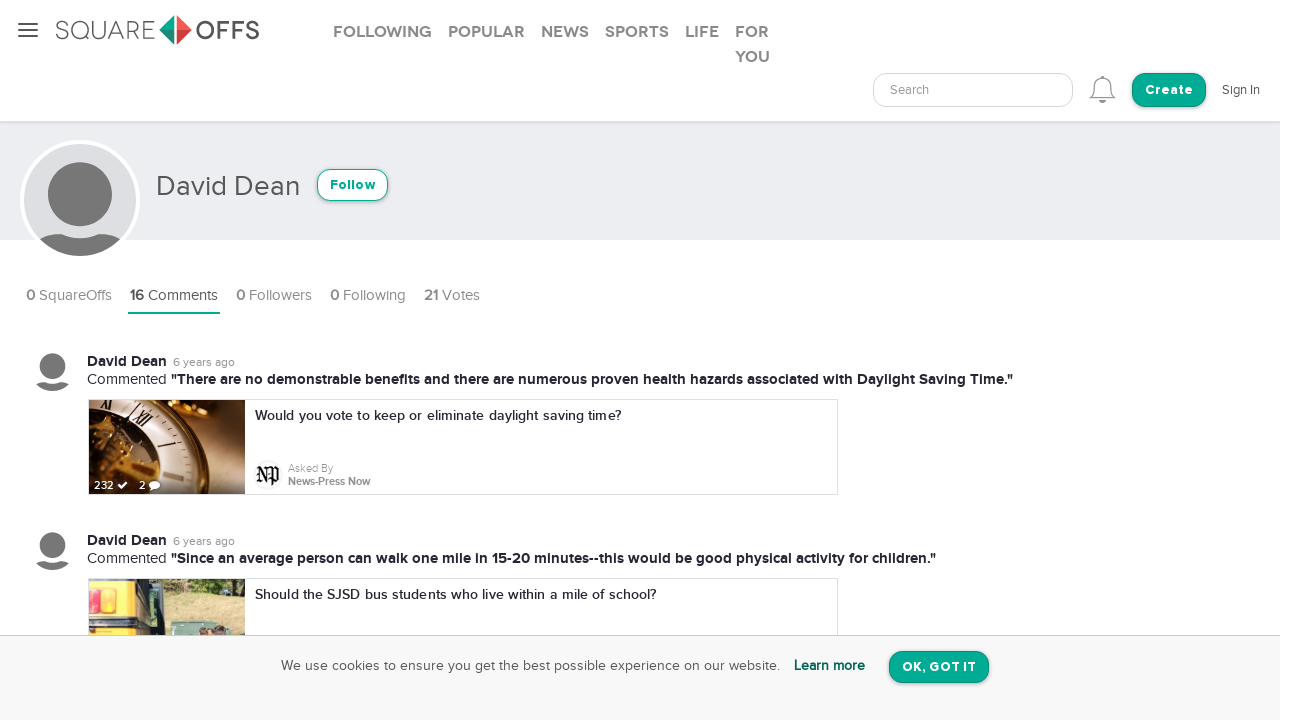

--- FILE ---
content_type: text/html; charset=utf-8
request_url: https://squareoffs.com/david-dean/comments
body_size: 6991
content:
<!DOCTYPE html>
<html lang="en">
<head>
  <meta charset="utf-8">
  <title>David Dean - SquareOffs</title>
<meta name="description" content="Comments made by David Dean on SquareOffs, the best place to collect, compare, and share opinions online.">
<meta name="keywords" content="squareoffs, square offs, square off, debate, vs, opinion, poll, vote, comment, conversation, top, best, review, comparison, compare, face off, faceoff, social, versus, vs., pick, side, voice, challenge, choose, compete, decide, right, wrong, ask, binary">
<meta name="robots" content="index">
<meta name="news_keywords" content="SquareOffs, Square Offs, square off, debate, vs, opinion, poll, vote, comment, conversation, top, best, review, comparison, compare, face off, faceoff, social, versus, vs., pick, side, voice, challenge, choose, compete, decide, right, wrong, ask, binary">
  
  <meta http-equiv="X-UA-Compatible" content="IE=edge,chrome=1">
  <meta name="viewport" content="width=device-width, initial-scale=1.0">
  <meta name="msvalidate.01" content="8347CA3704E2CB33C11E1E767BEC5175">

  <link rel="shortcut icon" type="image/png" href="/assets/SO_favicon-8f87f3e5b49fb9d8c28554f50f101454644b0396eb4245a42d13eb96db58999e.png" />
  <link rel="stylesheet" media="all" href="/assets/new_application-a944e6d6b07f8eb887540fe8061c17ef6672a824431e727bfa798c81920f1a8f.css" />
  <link rel="stylesheet" media="all" href="/assets/smartbanner.min-611967a1a5f8bbb403a69ffb5d958ab6861df1928ae240526245d6f44b81afe0.css" />
  <script src="https://vjs.zencdn.net/7.20.3/video.min.js"></script>
  <link href="https://vjs.zencdn.net/7.20.3/video-js.css" rel="stylesheet" />
  <meta name="csrf-param" content="authenticity_token" />
<meta name="csrf-token" content="9ypl4fW902/TAJ1pTgd65qyivF+kXOCKUO0ITzqAF50/VS6cycBqAIn34usImEYzGa44VI8dhx0ckDEkbmnpQQ==" />
  
</head>

<script src="//rum-static.pingdom.net/pa-5f34403c146aea001500088f.js" async></script>

<body id="account-comments" class="px-navbar-fixed ">
  <nav class="px-nav px-nav-left px-nav-collapse
  guest-user
  
  px-nav-off-canvas"
  id="px-nav-dropdowns-left"
>
  <button type="button" class="px-nav-toggle " data-toggle="px-nav">
    <span class="navbar-toggle-icon"></span>
  </button>

  <ul class="px-nav-content">
      <li class="px-nav-item">
        <a href="/users/sign_in">
          <span class="px-nav-label">Login</span>
</a>      </li>
      <li class="px-nav-item">
        <a href="/registration/new">
          <span class="px-nav-label">Create Account</span>
</a>      </li>
      <li class="px-nav-item">
        <a href="/search">
          <span class="px-nav-label">Search</span>
</a>      </li>
      <li class="px-nav-item">
        <a href="/publishers">
          <span class="px-nav-label">Publishers & Brands</span>
</a>      </li>
      <li class="px-nav-item">
        <a href="https://wordpress.org/plugins/squareoffs/">
          <span class="px-nav-label">WordPress</span>
</a>      </li>
      <li class="px-nav-item">
        <a href="https://about.squareoffs.com/blog/">
          <span class="px-nav-label">Blog</span>
</a>      </li>

      <li class="px-nav-item the-square hidden-xs hidden-sm ">
        <a href="/">
          <img class="px-nav-icon active" src="/assets/Square-b1d6325ad09053e778191ae051d5c96f24c2495d1ee25f3aaea014b365a52881.png" />
          <img class="px-nav-icon inactive" src="/assets/square-gray-203b417bb1050ab25786cd2aa96b8386c9639b78674dc29eeb1d937dd4692520.png" />
          <span class="px-nav-label">The Square</span>
</a>      </li>



      <li class="px-nav-item">
        <div class="separator"></div>
      </li>
      <li class="px-nav-item sidr_social">
        <a class="sidr_twitter" href="https://twitter.com/SquareOffs">
          <i class="fa fa-twitter px-nav-icon"></i>
          <span class="px-nav-label">Follow Us on Twitter</span>
        </a>
      </li>
      <li class="px-nav-item sidr_social">
        <a class="sidr_facebook" href="https://www.facebook.com/squareoffs" target="blank">
          <i class="fa fa-facebook px-nav-icon"></i>
          <span class="px-nav-label">Follow Us on Facebook</span>
        </a>
      </li>
  </ul>

  <ul class="px-nav-content px-nav-footer">
    <li class="px-nav-item">
      <a class="support" href="https://support.squareoffs.com/en/">
        <span>Support</span>
</a>      <span>&#183;</span>
      <a class="about" href="https://about.squareoffs.com">
        <span class="px-nav-label">About</span>
</a>      <span>&#183;</span>
      <a class="terms" href="/terms">
        <span>Terms</span>
</a>    </li>
    <li class="px-nav-item">
      <a href="/">
        <span>
          © 2026 SquareOffs
        </span>
      </a>
    </li>
  </ul>
</nav>

<nav class="navbar px-navbar ">
  <button type="button" class="navbar-toggle collapsed">
  </button>
  <a class="navbar-brand" href="/"><img alt="SquareOffs logo" src="/assets/Logo-343c6a748ac336ca96afdf9d72fdeb3d70f1478434f3566ae459fd1707da8d18.svg" /></a>
    <ul class="nav nav-tabs nav-tabs-simple nav-lg hidden-xs hidden-sm hidden-md">
      <li role="presentation" class="false">
  <a role="tab" aria-controls="all" rel="the-square-tab-following" class="" href="/topic/following">Following</a>
</li>

<li role="presentation" class="false">
  <a role="tab" aria-controls="all" rel="the-square-tab-popular" class="" href="/topic/popular">Popular</a>
</li>

<li role="presentation" class="false">
  <a role="tab" aria-controls="all" rel="the-square-tab-news" class="" href="/topic/news">News</a>
</li>

<li role="presentation" class="false">
  <a role="tab" aria-controls="all" rel="the-square-tab-sports" class="" href="/topic/sports">Sports</a>
</li>

<li role="presentation" class="false">
  <a role="tab" aria-controls="all" rel="the-square-tab-life" class="" href="/topic/life">Life</a>
</li>

<li role="presentation" class="false">
  <a role="tab" aria-controls="all" rel="the-square-tab-for you" class="for-you-tab" href="/topic/for%20you">For you</a>
</li>


    </ul>
  <div class="navbar-collapse collapse" aria-expanded="false" id="px-navbar-forms-collapse">
    <ul class="nav navbar-nav navbar-right">
        <li class="hidden-xs hidden-sm">
          <form id="new_search" class="navbar-form visible-lg" role="search" action="/search" accept-charset="UTF-8" method="get">
            <div class="form-group">
              <select class="form-control" name="q"  data-allow-clear="true" style="width: 100%">
                <option></option>
              </select>
            </div>
</form>          <a class="hidden-lg" href="/search"><i class='px-navbar-icon icon ion-ios-search'></i></a>
        </li>
        <li class="dropdown user-notifications-dropdown hidden-md">
            <i class="px-navbar-icon icon ion-ios-bell-outline unauthenticated-prompt"></i>

        </li>
        <li class="create-btn-container">
          <a href="/registration/new?utm_source=account%2Fcomments">
            <button type="button" class="btn btn-primary navbar-btn btn-rounded">
              Create
            </button>
</a>        </li>
          <li>
            <a href="/users/sign_in">Sign In</a>
          </li>
    </ul>
  </div>
</nav>

  <nav class="bottom-nav px-navbar visible-xs visible-sm">
  <div class="bottom-nav-container">
    <div class="bottom-nav-item">
      <a class="" href="/"><i class='px-navbar-icon icon ion-ios-home-outline'></i></a>
    </div>
    <div class="bottom-nav-item">
      <a class="" href="/search"><i class='px-navbar-icon icon ion-ios-search'></i></a>
    </div>
    <div class="bottom-nav-item">
      <a class=" unauthenticated-prompt" href="#"><i class='px-navbar-icon icon ion-ios-plus-outline create_so_button '></i></a>
    </div>
    <div class="bottom-nav-item user-notifications-dropup dropup">
        <i class="px-navbar-icon icon ion-ios-bell-outline unauthenticated-prompt"></i>

    </div>
    <div class="bottom-nav-item">
    <a class="unauthenticated-prompt" href="#">
      <img class="px-navbar-image user-image " alt="default profile image" src="/assets/SOProfile-cb5798a284da490e620ff00069f852bc690799e2af53b40c7e2f03209dd8a3e5.svg" />
</a>    </div>
  </div>
</nav>



    <meta name="smartbanner:title" content="SquareOffs">
<meta name="smartbanner:author" content="Download the App">
<meta name="smartbanner:price" content="On iOS & Android">
<meta name="smartbanner:price-suffix-apple" content=" ">
<meta name="smartbanner:price-suffix-google" content=" ">
<meta name="smartbanner:icon-apple" content="https://squareoffs.com/assets/Icon-e57ad7a5a815aca69c9c9620bf6a92f5324184b3e45374673aec2a03c91bd36e.png">
<meta name="smartbanner:icon-google" content="https://squareoffs.com/assets/Icon-e57ad7a5a815aca69c9c9620bf6a92f5324184b3e45374673aec2a03c91bd36e.png">
<meta name="smartbanner:button" content="VIEW">
<meta name="smartbanner:button-url-apple" content="https://squareoffs.co/smartbannerios">
<meta name="smartbanner:button-url-google" content="https://squareoffs.co/smartbannerandroid">
<meta name="smartbanner:enabled-platforms" content="android,ios">
<meta name="smartbanner:close-label" content="Close">


    <ul class="nav nav-tabs nav-tabs-simple nav-md visible-xs visible-sm scrollmenu">
      <li role="presentation" class="false">
  <a role="tab" aria-controls="all" rel="the-square-tab-following" class="" href="/topic/following">Following</a>
</li>

<li role="presentation" class="false">
  <a role="tab" aria-controls="all" rel="the-square-tab-popular" class="" href="/topic/popular">Popular</a>
</li>

<li role="presentation" class="false">
  <a role="tab" aria-controls="all" rel="the-square-tab-news" class="" href="/topic/news">News</a>
</li>

<li role="presentation" class="false">
  <a role="tab" aria-controls="all" rel="the-square-tab-sports" class="" href="/topic/sports">Sports</a>
</li>

<li role="presentation" class="false">
  <a role="tab" aria-controls="all" rel="the-square-tab-life" class="" href="/topic/life">Life</a>
</li>

<li role="presentation" class="false">
  <a role="tab" aria-controls="all" rel="the-square-tab-for you" class="for-you-tab" href="/topic/for%20you">For you</a>
</li>


    </ul>

  <div class="px-content container-fluid">
    <div id="flash-messages">
</div>

    
<div id="account">
    <div class="account-cover-photo cover-photo">
  
  <div class="cover-border" style="display: none;"></div>
</div>
<div class="page-profile-v2-subheader">
  <img title="David Dean" alt="David Dean" class="page-profile-v2-avatar border-round" onerror="this.onerror=null;this.src=&#39;/assets/SOProfile-cb5798a284da490e620ff00069f852bc690799e2af53b40c7e2f03209dd8a3e5.svg&#39;" src="//assets.squareoffs.com/profiles/avatars/1560162/large/1549751002/open-uri20190209-4-a48olc?1549751002" />
  <div class="subheader-text ">  
    <div class="subheader-group">
      <h1 class="m-t-2">
        <span>David Dean</span>
      </h1>
            <button type="button" class="btn btn-sm btn-rounded btn-outline m-l-1 btn-primary unauthenticated-prompt" data-user-id="1658277" data-follower-type="user">Follow</button>

    </div>
    <span>




    </span>
  </div>
</div>

<div class="about-me"></div>

<ul class="nav nav-lg nav-tabs nav-tabs-simple tab-resize-tabs" id="profile-tabs">
  <li class="dropdown tab-resize">
    <a class="dropdown-toggle" data-toggle="dropdown" role="button" aria-haspopup="true" aria-expanded="false">
      <span class="tab-resize-icon"></span>
    </a>
    <ul class="dropdown-menu"></ul>
  </li>
  <li class="">
    <a href="/david-dean">
      <strong>0</strong> SquareOffs
</a>  </li>
  <li class="active">
    <a href="/david-dean/comments">
      <strong>16</strong> Comments
</a>  </li>
  <li class="">
    <a href="/david-dean/followers">
      <strong>0</strong> Followers
</a>  </li>
  <li class="">
    <a href="/david-dean/followed_users">
      <strong>0</strong> Following
</a>  </li>
  <li>
    <a href="#profile-votes" data-toggle="tab">
      <strong>21</strong> Votes
    </a>
  </li>
</ul>


  <div class="tab-content p-y-0">
    <div class="tab-pane fade in active" id="profile-comments">
      <div id="comments-wrapper" class="page-wide-block">
          <div id="comments-wrapper">
    <div class="profile-comment-item p-l-4 p-y-1 m-b-1">
    <img title="David Dean" alt="David Dean" class="profile-comment-avatar border-round position-absolute" onerror="this.onerror=null;this.src=&#39;/assets/SOProfile-cb5798a284da490e620ff00069f852bc690799e2af53b40c7e2f03209dd8a3e5.svg&#39;" src="//assets.squareoffs.com/profiles/avatars/1560162/medium/1549751002/open-uri20190209-4-a48olc?1549751002" />
      <div class="summary-card-info font-size-15">
        <div class="profile-comment-user-info">
          <div class="font-family-rgbold display-inline-block">David Dean</div>
          <div class="comment-time-ago display-inline-block"><span title="2020-03-09T21:10:37-05:00" class="timeago">2020-03-09T21:10:37-05:00</span></div>
          <div><span>Commented </span><span class="font-family-rgbold">"There are no demonstrable benefits and there are numerous proven health hazards associated with Daylight Saving Time."</span></div>
        </div>
      </div>
      <div class="commented-preview-card">
        <a id="would-you-vote-to-keep-or-eliminate-daylight-saving-time" class="infinite-item square-off-info" target="_parent" href="/newspressnow/would-you-vote-to-keep-or-eliminate-daylight-saving-time">
          
<div class="cover-photo ">
    <img alt="Would you vote to keep or eliminate daylight saving time?" title="Would you vote to keep or eliminate daylight saving time?" src="https://assets.squareoffs.com/square_offs/cover_photos/16659/large/1583499705/Daylight.jpg?1583499705" />
    <div class="cover-border"></div>
    <div class="readable">
      232 <i class='fa fa-check'></i>
      2 <i class='fa fa-comment'></i>
    </div>
</div>
<div class="title">
  Would you vote to keep or eliminate daylight saving time?
</div>
  <div class="summary-card-info">
      <img title="News-Press Now" alt="News-Press Now" class="user-image" onerror="this.onerror=null;this.src=&#39;/assets/SOProfile-cb5798a284da490e620ff00069f852bc690799e2af53b40c7e2f03209dd8a3e5.svg&#39;" src="//assets.squareoffs.com/profiles/avatars/1558110/medium/1526489965/N9jbCmEG_400x400.jpg?1526489965" />
    <div class="display-inline-block">
      <div class="font-family-light">Asked By</div>
      <div class="font-family-rgbold">News-Press Now</div>
    </div>
  </div>

</a>      </div>
    </div>
    <div class="profile-comment-item p-l-4 p-y-1 m-b-1">
    <img title="David Dean" alt="David Dean" class="profile-comment-avatar border-round position-absolute" onerror="this.onerror=null;this.src=&#39;/assets/SOProfile-cb5798a284da490e620ff00069f852bc690799e2af53b40c7e2f03209dd8a3e5.svg&#39;" src="//assets.squareoffs.com/profiles/avatars/1560162/medium/1549751002/open-uri20190209-4-a48olc?1549751002" />
      <div class="summary-card-info font-size-15">
        <div class="profile-comment-user-info">
          <div class="font-family-rgbold display-inline-block">David Dean</div>
          <div class="comment-time-ago display-inline-block"><span title="2020-03-03T20:26:11-06:00" class="timeago">2020-03-03T20:26:11-06:00</span></div>
          <div><span>Commented </span><span class="font-family-rgbold">"Since an average person can walk one mile in 15-20 minutes--this would be good physical activity for children."</span></div>
        </div>
      </div>
      <div class="commented-preview-card">
        <a id="should-the-sjsd-bus-students-who-live-within-a-mile-of-school" class="infinite-item square-off-info" target="_parent" href="/newspressnow/should-the-sjsd-bus-students-who-live-within-a-mile-of-school">
          
<div class="cover-photo ">
    <img alt="Should the SJSD bus students who live within a mile of school?" title="Should the SJSD bus students who live within a mile of school?" src="https://assets.squareoffs.com/square_offs/cover_photos/16430/large/1581434731/Bus.jpg?1581434731" />
    <div class="cover-border"></div>
    <div class="readable">
      154 <i class='fa fa-check'></i>
      3 <i class='fa fa-comment'></i>
    </div>
</div>
<div class="title">
  Should the SJSD bus students who live within a mile of school?
</div>
  <div class="summary-card-info">
      <img title="News-Press Now" alt="News-Press Now" class="user-image" onerror="this.onerror=null;this.src=&#39;/assets/SOProfile-cb5798a284da490e620ff00069f852bc690799e2af53b40c7e2f03209dd8a3e5.svg&#39;" src="//assets.squareoffs.com/profiles/avatars/1558110/medium/1526489965/N9jbCmEG_400x400.jpg?1526489965" />
    <div class="display-inline-block">
      <div class="font-family-light">Asked By</div>
      <div class="font-family-rgbold">News-Press Now</div>
    </div>
  </div>

</a>      </div>
    </div>
    <div class="profile-comment-item p-l-4 p-y-1 m-b-1">
    <img title="David Dean" alt="David Dean" class="profile-comment-avatar border-round position-absolute" onerror="this.onerror=null;this.src=&#39;/assets/SOProfile-cb5798a284da490e620ff00069f852bc690799e2af53b40c7e2f03209dd8a3e5.svg&#39;" src="//assets.squareoffs.com/profiles/avatars/1560162/medium/1549751002/open-uri20190209-4-a48olc?1549751002" />
      <div class="summary-card-info font-size-15">
        <div class="profile-comment-user-info">
          <div class="font-family-rgbold display-inline-block">David Dean</div>
          <div class="comment-time-ago display-inline-block"><span title="2020-03-03T20:23:50-06:00" class="timeago">2020-03-03T20:23:50-06:00</span></div>
          <div><span>Commented </span><span class="font-family-rgbold">"Especially in light of the fact that now it has been proven he engaged in no illegal behavior."</span></div>
        </div>
      </div>
      <div class="commented-preview-card">
        <a id="does-eric-greitens-deserve-another-chance" class="infinite-item square-off-info" target="_parent" href="/newspressnow/does-eric-greitens-deserve-another-chance">
          
<div class="cover-photo ">
    <img alt="Does Eric Greitens deserve another chance?" title="Does Eric Greitens deserve another chance?" src="https://assets.squareoffs.com/square_offs/cover_photos/16517/large/1582035362/Greitens.jpg?1582035362" />
    <div class="cover-border"></div>
    <div class="readable">
      242 <i class='fa fa-check'></i>
      3 <i class='fa fa-comment'></i>
    </div>
</div>
<div class="title">
  Does Eric Greitens deserve another chance?
</div>
  <div class="summary-card-info">
      <img title="News-Press Now" alt="News-Press Now" class="user-image" onerror="this.onerror=null;this.src=&#39;/assets/SOProfile-cb5798a284da490e620ff00069f852bc690799e2af53b40c7e2f03209dd8a3e5.svg&#39;" src="//assets.squareoffs.com/profiles/avatars/1558110/medium/1526489965/N9jbCmEG_400x400.jpg?1526489965" />
    <div class="display-inline-block">
      <div class="font-family-light">Asked By</div>
      <div class="font-family-rgbold">News-Press Now</div>
    </div>
  </div>

</a>      </div>
    </div>
    <div class="profile-comment-item p-l-4 p-y-1 m-b-1">
    <img title="David Dean" alt="David Dean" class="profile-comment-avatar border-round position-absolute" onerror="this.onerror=null;this.src=&#39;/assets/SOProfile-cb5798a284da490e620ff00069f852bc690799e2af53b40c7e2f03209dd8a3e5.svg&#39;" src="//assets.squareoffs.com/profiles/avatars/1560162/medium/1549751002/open-uri20190209-4-a48olc?1549751002" />
      <div class="summary-card-info font-size-15">
        <div class="profile-comment-user-info">
          <div class="font-family-rgbold display-inline-block">David Dean</div>
          <div class="comment-time-ago display-inline-block"><span title="2020-03-03T20:22:55-06:00" class="timeago">2020-03-03T20:22:55-06:00</span></div>
          <div><span>Commented </span><span class="font-family-rgbold">"Such bans violate First Amendment rights of freedom of speech and freedom of religion."</span></div>
        </div>
      </div>
      <div class="commented-preview-card">
        <a id="do-you-support-a-conversion-therapy-ban-in-st-joseph" class="infinite-item square-off-info" target="_parent" href="/newspressnow/do-you-support-a-conversion-therapy-ban-in-st-joseph">
          
<div class="cover-photo ">
    <img alt="Do you support a conversion therapy ban in St. Joseph?" title="Do you support a conversion therapy ban in St. Joseph?" src="https://assets.squareoffs.com/square_offs/cover_photos/16538/large/1582208317/Rainbow.jpg?1582208317" />
    <div class="cover-border"></div>
    <div class="readable">
      200 <i class='fa fa-check'></i>
      3 <i class='fa fa-comment'></i>
    </div>
</div>
<div class="title">
  Do you support a conversion therapy ban in St. Joseph?
</div>
  <div class="summary-card-info">
      <img title="News-Press Now" alt="News-Press Now" class="user-image" onerror="this.onerror=null;this.src=&#39;/assets/SOProfile-cb5798a284da490e620ff00069f852bc690799e2af53b40c7e2f03209dd8a3e5.svg&#39;" src="//assets.squareoffs.com/profiles/avatars/1558110/medium/1526489965/N9jbCmEG_400x400.jpg?1526489965" />
    <div class="display-inline-block">
      <div class="font-family-light">Asked By</div>
      <div class="font-family-rgbold">News-Press Now</div>
    </div>
  </div>

</a>      </div>
    </div>
    <div class="profile-comment-item p-l-4 p-y-1 m-b-1">
    <img title="David Dean" alt="David Dean" class="profile-comment-avatar border-round position-absolute" onerror="this.onerror=null;this.src=&#39;/assets/SOProfile-cb5798a284da490e620ff00069f852bc690799e2af53b40c7e2f03209dd8a3e5.svg&#39;" src="//assets.squareoffs.com/profiles/avatars/1560162/medium/1549751002/open-uri20190209-4-a48olc?1549751002" />
      <div class="summary-card-info font-size-15">
        <div class="profile-comment-user-info">
          <div class="font-family-rgbold display-inline-block">David Dean</div>
          <div class="comment-time-ago display-inline-block"><span title="2020-03-03T20:21:46-06:00" class="timeago">2020-03-03T20:21:46-06:00</span></div>
          <div><span>Commented </span><span class="font-family-rgbold">"Unless placed by the property owner or with the permission of the property owner--such memorials violate property owner rights."</span></div>
        </div>
      </div>
      <div class="commented-preview-card">
        <a id="should-property-owners-remove-roadside-memorials" class="infinite-item square-off-info" target="_parent" href="/newspressnow/should-property-owners-remove-roadside-memorials">
          
<div class="cover-photo ">
    <img alt="Should property owners remove roadside memorials?" title="Should property owners remove roadside memorials?" src="https://assets.squareoffs.com/square_offs/cover_photos/16596/large/1582726132/Memorial.jpg?1582726132" />
    <div class="cover-border"></div>
    <div class="readable">
      170 <i class='fa fa-check'></i>
      2 <i class='fa fa-comment'></i>
    </div>
</div>
<div class="title">
  Should property owners remove roadside memorials?
</div>
  <div class="summary-card-info">
      <img title="News-Press Now" alt="News-Press Now" class="user-image" onerror="this.onerror=null;this.src=&#39;/assets/SOProfile-cb5798a284da490e620ff00069f852bc690799e2af53b40c7e2f03209dd8a3e5.svg&#39;" src="//assets.squareoffs.com/profiles/avatars/1558110/medium/1526489965/N9jbCmEG_400x400.jpg?1526489965" />
    <div class="display-inline-block">
      <div class="font-family-light">Asked By</div>
      <div class="font-family-rgbold">News-Press Now</div>
    </div>
  </div>

</a>      </div>
    </div>
    <div class="profile-comment-item p-l-4 p-y-1 m-b-1">
    <img title="David Dean" alt="David Dean" class="profile-comment-avatar border-round position-absolute" onerror="this.onerror=null;this.src=&#39;/assets/SOProfile-cb5798a284da490e620ff00069f852bc690799e2af53b40c7e2f03209dd8a3e5.svg&#39;" src="//assets.squareoffs.com/profiles/avatars/1560162/medium/1549751002/open-uri20190209-4-a48olc?1549751002" />
      <div class="summary-card-info font-size-15">
        <div class="profile-comment-user-info">
          <div class="font-family-rgbold display-inline-block">David Dean</div>
          <div class="comment-time-ago display-inline-block"><span title="2020-03-03T20:20:41-06:00" class="timeago">2020-03-03T20:20:41-06:00</span></div>
          <div><span>Commented </span><span class="font-family-rgbold">"No public funds should be spent on riverfront development without proof of a return on investment and proof that the ongoing flooding problems have been eliminated."</span></div>
        </div>
      </div>
      <div class="commented-preview-card">
        <a id="should-st-joseph-invest-in-developing-its-riverfront" class="infinite-item square-off-info" target="_parent" href="/newspressnow/should-st-joseph-invest-in-developing-its-riverfront">
          
<div class="cover-photo ">
    <img alt="Should St. Joseph invest in developing its riverfront?" title="Should St. Joseph invest in developing its riverfront?" src="https://assets.squareoffs.com/square_offs/cover_photos/16587/large/1582647175/riverfront.jpg?1582647175" />
    <div class="cover-border"></div>
    <div class="readable">
      208 <i class='fa fa-check'></i>
      5 <i class='fa fa-comment'></i>
    </div>
</div>
<div class="title">
  Should St. Joseph invest in developing its riverfront?
</div>
  <div class="summary-card-info">
      <img title="News-Press Now" alt="News-Press Now" class="user-image" onerror="this.onerror=null;this.src=&#39;/assets/SOProfile-cb5798a284da490e620ff00069f852bc690799e2af53b40c7e2f03209dd8a3e5.svg&#39;" src="//assets.squareoffs.com/profiles/avatars/1558110/medium/1526489965/N9jbCmEG_400x400.jpg?1526489965" />
    <div class="display-inline-block">
      <div class="font-family-light">Asked By</div>
      <div class="font-family-rgbold">News-Press Now</div>
    </div>
  </div>

</a>      </div>
    </div>
    <div class="profile-comment-item p-l-4 p-y-1 m-b-1">
    <img title="David Dean" alt="David Dean" class="profile-comment-avatar border-round position-absolute" onerror="this.onerror=null;this.src=&#39;/assets/SOProfile-cb5798a284da490e620ff00069f852bc690799e2af53b40c7e2f03209dd8a3e5.svg&#39;" src="//assets.squareoffs.com/profiles/avatars/1560162/medium/1549751002/open-uri20190209-4-a48olc?1549751002" />
      <div class="summary-card-info font-size-15">
        <div class="profile-comment-user-info">
          <div class="font-family-rgbold display-inline-block">David Dean</div>
          <div class="comment-time-ago display-inline-block"><span title="2020-02-23T20:44:34-06:00" class="timeago">2020-02-23T20:44:34-06:00</span></div>
          <div><span>Commented </span><span class="font-family-rgbold">"The city government is more interested in turning Saint Joseph into a Marxist nanny-city instead of being servants of the taxpayers."</span></div>
        </div>
      </div>
      <div class="commented-preview-card">
        <a id="how-do-you-rate-the-state-of-the-city-in-st-joseph" class="infinite-item square-off-info" target="_parent" href="/newspressnow/how-do-you-rate-the-state-of-the-city-in-st-joseph">
          
<div class="cover-photo ">
    <img alt="How do you rate the state of the city in St. Joseph?" title="How do you rate the state of the city in St. Joseph?" src="https://assets.squareoffs.com/square_offs/cover_photos/16548/large/1582301242/5ade28849db5d.image.jpg?1582301242" />
    <div class="cover-border"></div>
    <div class="readable">
      141 <i class='fa fa-check'></i>
      3 <i class='fa fa-comment'></i>
    </div>
</div>
<div class="title">
  How do you rate the state of the city in St. Joseph?
</div>
  <div class="summary-card-info">
      <img title="News-Press Now" alt="News-Press Now" class="user-image" onerror="this.onerror=null;this.src=&#39;/assets/SOProfile-cb5798a284da490e620ff00069f852bc690799e2af53b40c7e2f03209dd8a3e5.svg&#39;" src="//assets.squareoffs.com/profiles/avatars/1558110/medium/1526489965/N9jbCmEG_400x400.jpg?1526489965" />
    <div class="display-inline-block">
      <div class="font-family-light">Asked By</div>
      <div class="font-family-rgbold">News-Press Now</div>
    </div>
  </div>

</a>      </div>
    </div>
    <div class="profile-comment-item p-l-4 p-y-1 m-b-1">
    <img title="David Dean" alt="David Dean" class="profile-comment-avatar border-round position-absolute" onerror="this.onerror=null;this.src=&#39;/assets/SOProfile-cb5798a284da490e620ff00069f852bc690799e2af53b40c7e2f03209dd8a3e5.svg&#39;" src="//assets.squareoffs.com/profiles/avatars/1560162/medium/1549751002/open-uri20190209-4-a48olc?1549751002" />
      <div class="summary-card-info font-size-15">
        <div class="profile-comment-user-info">
          <div class="font-family-rgbold display-inline-block">David Dean</div>
          <div class="comment-time-ago display-inline-block"><span title="2020-01-28T12:27:22-06:00" class="timeago">2020-01-28T12:27:22-06:00</span></div>
          <div><span>Commented </span><span class="font-family-rgbold">"Clearing sidewalks is a public safety issue. If homeowners cannot or will not maintain their sidewalks in a safe condition--they deserve consequences.
"</span></div>
        </div>
      </div>
      <div class="commented-preview-card">
        <a id="should-the-city-do-more-to-enforce-its-snow-shoveling-ordinance-2" class="infinite-item square-off-info" target="_parent" href="/newspressnow/should-the-city-do-more-to-enforce-its-snow-shoveling-ordinance-2">
          
<div class="cover-photo ">
    <img alt="Should the city do more to enforce its snow shoveling ordinance?" title="Should the city do more to enforce its snow shoveling ordinance?" src="https://assets.squareoffs.com/square_offs/cover_photos/16152/large/1580137474/Shovel.jpg?1580137474" />
    <div class="cover-border"></div>
    <div class="readable">
      141 <i class='fa fa-check'></i>
      2 <i class='fa fa-comment'></i>
    </div>
</div>
<div class="title">
  Should the city do more to enforce its snow shoveling ordinance?
</div>
  <div class="summary-card-info">
      <img title="News-Press Now" alt="News-Press Now" class="user-image" onerror="this.onerror=null;this.src=&#39;/assets/SOProfile-cb5798a284da490e620ff00069f852bc690799e2af53b40c7e2f03209dd8a3e5.svg&#39;" src="//assets.squareoffs.com/profiles/avatars/1558110/medium/1526489965/N9jbCmEG_400x400.jpg?1526489965" />
    <div class="display-inline-block">
      <div class="font-family-light">Asked By</div>
      <div class="font-family-rgbold">News-Press Now</div>
    </div>
  </div>

</a>      </div>
    </div>
    <div class="profile-comment-item p-l-4 p-y-1 m-b-1">
    <img title="David Dean" alt="David Dean" class="profile-comment-avatar border-round position-absolute" onerror="this.onerror=null;this.src=&#39;/assets/SOProfile-cb5798a284da490e620ff00069f852bc690799e2af53b40c7e2f03209dd8a3e5.svg&#39;" src="//assets.squareoffs.com/profiles/avatars/1560162/medium/1549751002/open-uri20190209-4-a48olc?1549751002" />
      <div class="summary-card-info font-size-15">
        <div class="profile-comment-user-info">
          <div class="font-family-rgbold display-inline-block">David Dean</div>
          <div class="comment-time-ago display-inline-block"><span title="2019-11-02T17:01:34-05:00" class="timeago">2019-11-02T17:01:34-05:00</span></div>
          <div><span>Commented </span><span class="font-family-rgbold">"When the government seizes a pet, there is a due process followed.  There is no due process when a private entity is involved.
"</span></div>
        </div>
      </div>
      <div class="commented-preview-card">
        <a id="should-a-private-group-ever-try-to-seize-someone-s-pets" class="infinite-item square-off-info" target="_parent" href="/newspressnow/should-a-private-group-ever-try-to-seize-someone-s-pets">
          
<div class="cover-photo ">
    <img alt="Should a private group ever try to seize someone&#39;s pets?" title="Should a private group ever try to seize someone&#39;s pets?" src="https://assets.squareoffs.com/square_offs/cover_photos/15397/large/1572609368/Shelter.jpg?1572609368" />
    <div class="cover-border"></div>
    <div class="readable">
      111 <i class='fa fa-check'></i>
      2 <i class='fa fa-comment'></i>
    </div>
</div>
<div class="title">
  Should a private group ever try to seize someone&#39;s pets?
</div>
  <div class="summary-card-info">
      <img title="News-Press Now" alt="News-Press Now" class="user-image" onerror="this.onerror=null;this.src=&#39;/assets/SOProfile-cb5798a284da490e620ff00069f852bc690799e2af53b40c7e2f03209dd8a3e5.svg&#39;" src="//assets.squareoffs.com/profiles/avatars/1558110/medium/1526489965/N9jbCmEG_400x400.jpg?1526489965" />
    <div class="display-inline-block">
      <div class="font-family-light">Asked By</div>
      <div class="font-family-rgbold">News-Press Now</div>
    </div>
  </div>

</a>      </div>
    </div>
    <div class="profile-comment-item p-l-4 p-y-1 m-b-1">
    <img title="David Dean" alt="David Dean" class="profile-comment-avatar border-round position-absolute" onerror="this.onerror=null;this.src=&#39;/assets/SOProfile-cb5798a284da490e620ff00069f852bc690799e2af53b40c7e2f03209dd8a3e5.svg&#39;" src="//assets.squareoffs.com/profiles/avatars/1560162/medium/1549751002/open-uri20190209-4-a48olc?1549751002" />
      <div class="summary-card-info font-size-15">
        <div class="profile-comment-user-info">
          <div class="font-family-rgbold display-inline-block">David Dean</div>
          <div class="comment-time-ago display-inline-block"><span title="2019-11-02T16:59:56-05:00" class="timeago">2019-11-02T16:59:56-05:00</span></div>
          <div><span>Commented </span><span class="font-family-rgbold">"The Federal government has FUBAR&#39;d every single health care program it has controlled--look at the VA system and Medicare.  The government cannot be trusted to do anything competently."</span></div>
        </div>
      </div>
      <div class="commented-preview-card">
        <a id="do-you-support-a-single-payer-health-care-system" class="infinite-item square-off-info" target="_parent" href="/newspressnow/do-you-support-a-single-payer-health-care-system">
          
<div class="cover-photo ">
    <img alt="Do you support a single-payer health care system?" title="Do you support a single-payer health care system?" src="https://assets.squareoffs.com/square_offs/cover_photos/15335/large/1571923795/Single_payer.jpg?1571923795" />
    <div class="cover-border"></div>
    <div class="readable">
      147 <i class='fa fa-check'></i>
      1 <i class='fa fa-comment'></i>
    </div>
</div>
<div class="title">
  Do you support a single-payer health care system?
</div>
  <div class="summary-card-info">
      <img title="News-Press Now" alt="News-Press Now" class="user-image" onerror="this.onerror=null;this.src=&#39;/assets/SOProfile-cb5798a284da490e620ff00069f852bc690799e2af53b40c7e2f03209dd8a3e5.svg&#39;" src="//assets.squareoffs.com/profiles/avatars/1558110/medium/1526489965/N9jbCmEG_400x400.jpg?1526489965" />
    <div class="display-inline-block">
      <div class="font-family-light">Asked By</div>
      <div class="font-family-rgbold">News-Press Now</div>
    </div>
  </div>

</a>      </div>
    </div>
    <a id="infinite-comments-link" class="invisible" href="/1658277/comments_catalog?page=2">next page</a>
</div>

  <div id="comments-spinner">
    <div class="spinner"></div>
  </div>


      </div>
    </div>
  </div>
</div>


  </div>

    <div class="gdpr alert cookies">
    <p class="text-xs-center">We use cookies to ensure you get the best possible experience on our website.
      <a href="/terms" class="alert-link m-x-1 ">Learn more</a>
      <a class="m-a-1 btn btn-primary btn-rounded" rel="nofollow" data-remote="true" data-method="post" href="/gdpr/cookies">OK, GOT IT</a>
    </p>
  </div>


  <div class="modal fade" id="confirm-modal" tabindex="-1" role="dialog" aria-labelledby="square_off-delete-modal">
    <div class="modal-dialog" role="document">
      <div class="modal-content">
        <div class="modal-header">
          <button type="button" class="close" data-dismiss="modal" aria-label="Close"><span aria-hidden="true">&times;</span></button>
          <div class="modal-title">Delete SquareOff?</div>
        </div>
        <div class="modal-body">
          This action cannot be undone. Are you sure you want to continue?
          <input type="hidden" value="" id="delete-square-off-id">
        </div>
        <div class="modal-footer">
          <button type="button" class="btn btn-default" data-dismiss="modal">Cancel</button>
          <button type="button" class="btn btn-danger delete-button-dialog">Delete</button>
        </div>
      </div>
    </div>
  </div>

  <div class="modal fade" id="confirm-account-delete-modal" tabindex="-1" role="dialog" aria-labelledby="square_off-delete-modal">
    <div class="modal-dialog" role="document">
      <div class="modal-content">
        <div class="modal-header">
          <button type="button" class="close" data-dismiss="modal" aria-label="Close"><span aria-hidden="true">&times;</span></button>
          <div class="modal-title">Delete Account?</div>
        </div>
        <div class="modal-body">
          This action cannot be undone. Are you sure you want to continue?
          <input type="hidden" value="" id="delete-user-id">
        </div>
        <div class="modal-footer">
          <button type="button" class="btn btn-default" data-dismiss="modal">Cancel</button>
          <button type="button" class="btn btn-danger delete-account-button-dialog">Delete</button>
        </div>
      </div>
    </div>
  </div>

  <div class="modal fade" id="embed-modal" tabindex="-1" role="dialog" aria-labelledby="square_off-embed-modal">
    <div class="modal-dialog modal-lg" role="document">
      <div class="modal-content"></div>
    </div>
  </div>

  <div class="modal fade" id="stats-modal" tabindex="-1" role="dialog" aria-labelledby="square_off-stats-modal">
    <div class="modal-dialog modal-lg" role="document">
      <div class="modal-content">
        <div class="modal-header">
          <button type="button" class="close" data-dismiss="modal" aria-label="Close"><span aria-hidden="true">&times;</span></button>
          <div class="modal-title">Stats</div>
        </div>
        <div class="modal-body">
        </div>
      </div>
    </div>
  </div>

  <div class="modal fade" id="squareoff-modal" tabindex="-1" role="dialog" aria-labelledby="square_off-modal-label">
  </div>

  <div class="modal fade unauthenticated-modal" id="unauthenticated-modal" tabindex="-1" role="dialog" aria-labelledby="unauthenticated-modal">
  <div class="modal-dialog" role="document">
    <div class="modal-content">
      <div class="modal-body text-center">

        <div class="font-size-20 modal-text">
          You need a SquareOffs account to <br>
          <strong>join the conversation.</strong>
        </div>
        <a target="" href="/registration/new?utm_source=follower-link">
          <button type="button" class="btn btn-rounded btn-primary">Sign Up with Email</button>
</a>        <div id="dynamic-omniauth-links"></div>
        <div class="text-muted font-size-10 m-t-3">
          By signing up, you agree with the Terms & Conditions
        </div>
        <div class="bottom-part font-size-14 text-center">
          <strong>Already have an account? <a target="" href="/users/sign_in">Login.</a></strong>
        </div>
      </div>
    </div>
  </div>
</div>

  <script>
  (function() {
    (function(i,s,o,g,r,a,m){i['GoogleAnalyticsObject']=r;i[r]=i[r]||function(){
    (i[r].q=i[r].q||[]).push(arguments)},i[r].l=1*new Date();a=s.createElement(o),
    m=s.getElementsByTagName(o)[0];a.async=1;a.src=g;m.parentNode.insertBefore(a,m)
    })(window,document,'script','//www.google-analytics.com/analytics.js','ga');

    ga('create', 'UA-37524493-1', 'auto');
    ga('send', 'pageview');
  })();
</script>


  <script src="/assets/new_application-ae5d1930785c5ab5abfad565301a648cef28ffab1b2bd55acc68db2c4af4d6ad.js"></script>

  <script type="text/javascript" charset="utf-8">
    if (typeof SquareOffs === 'undefined' || SquareOffs === null) {
      SquareOffs = {}
    }
    SquareOffs.current_page = 1;
    SquareOffs.default_image = "https://squareoffs.com/assets/Icon-e57ad7a5a815aca69c9c9620bf6a92f5324184b3e45374673aec2a03c91bd36e.png";
    SquareOffs.default_user_image = "/assets/SOProfile-cb5798a284da490e620ff00069f852bc690799e2af53b40c7e2f03209dd8a3e5.svg";
  </script>
  

  <script>
//<![CDATA[

    $(document).infinitum({
      target: "#comments-wrapper",
      loadingTarget: "#comments-spinner",
      moreLink: "#infinite-comments-link"
    });

//]]>
</script>
  <script src="//pagead2.googlesyndication.com/pagead/js/adsbygoogle.js" async="async"></script>
    <!-- Quantcast Tag -->
<script type="text/javascript">
  var _qevents = _qevents || [];

  (function() {
    var elem = document.createElement('script');
    elem.src = (document.location.protocol == "https:" ? "https://secure" : "http://edge") + ".quantserve.com/quant.js";
    elem.async = true;
    elem.type = "text/javascript";
    var scpt = document.getElementsByTagName('script')[0];
    scpt.parentNode.insertBefore(elem, scpt);
  })();

  _qevents.push({
    qacct: "p-KD6rdRn9TY0Kx"
  });

</script>
<noscript>
  <div style="display:none;">
    <img src="//pixel.quantserve.com/pixel/p-KD6rdRn9TY0Kx.gif" border="0" height="1" width="1" alt="Quantcast" />
  </div>
</noscript>
<!-- End Quantcast tag -->

    
</body>
</html>
